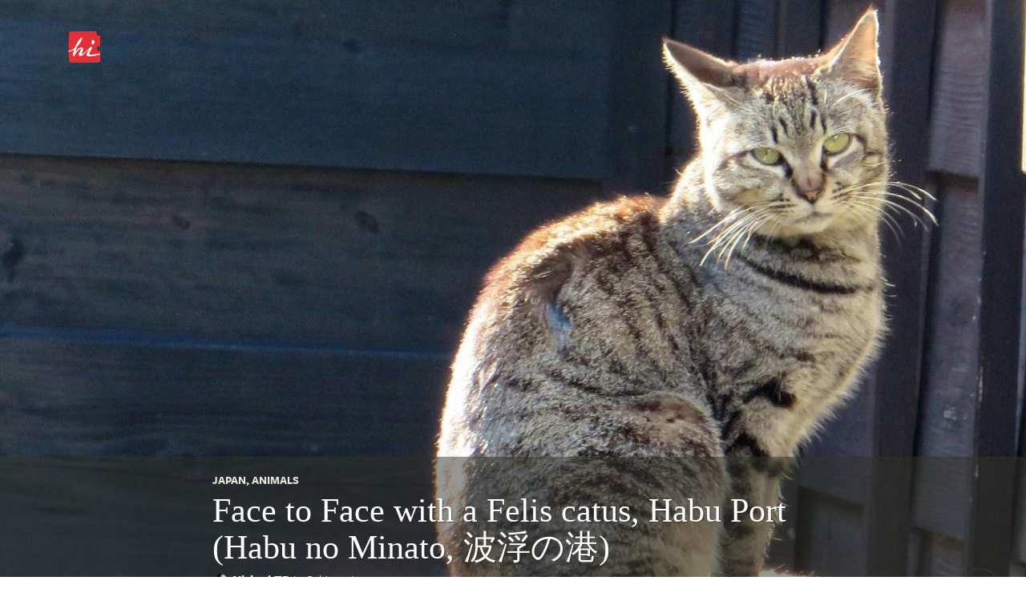

--- FILE ---
content_type: text/html
request_url: https://hitotoki.org/moments/wlms6s1e
body_size: 20420
content:
  <!DOCTYPE html>
<html>
    <head>
          <meta content="text/html; charset=utf-8" http-equiv="Content-Type" />
  <meta content="en-us" http-equiv="Content-Language" />

      <script type="text/javascript">var _sf_startpt=(new Date()).getTime()</script>
  
      <meta content='width=device-width, initial-scale=1.0, maximum-scale=1.0, user-scalable=no, minimal-ui' name='viewport'>
  
    <head prefix="og: http://ogp.me/ns# fb: http://ogp.me/ns/fb# narrativemapping: http://ogp.me/ns/fb/hitotoki#">
  <meta property="fb:app_id" content="475799045785748" />
  <meta property="fb:admins" content="623382" />
  <meta property="og:type" content="narrativemapping:moment" />
  <meta property="og:url" content="https://hitotoki.org/moments/wlms6s1e" />
  <meta property="og:title" content="Face to Face with a Felis catus, Habu Port (Habu no Minato, 波浮の港)" />
  <meta name="author" content="Nishad TR" />
  <meta property="place:location:latitude"  content="34.686609292294" />
  <meta property="place:location:longitude" content="139.44036483765" />
  <meta property="narrativemapping:city" content="Oshima" />
  <meta property="narrativemapping:country" content="Japan" />
  <meta property="narrativemapping:text" content="Face to Face with a Felis catus, Habu Port (Habu no Minato, 波浮の港)" />
      <meta property="og:description" content="A moment by Nishad TR in Oshima, Japan" />
    <meta property="narrativemapping:story" content="A moment by Nishad TR in Oshima, Japan" />
        <meta property="og:image" content="https://hitotoki.org/i.hitotoki.org/media/images/large/5333836e409a6e393fa9d1a7.jpg" />
    <meta property="narrativemapping:photo:url" content="https://hitotoki.org/i.hitotoki.org/media/images/large/5333836e409a6e393fa9d1a7.jpg" />
    <!-- Twitter -->
  <meta name="twitter:domain" content="hi.co">
      <meta name="twitter:card" content="summary_large_image">
    <meta name="twitter:image" content="https://hitotoki.org/i.hitotoki.org/media/images/large/5333836e409a6e393fa9d1a7.jpg">
    <meta name="twitter:site" content="@sayhi">
  <meta name="twitter:title" content="Face to Face with a Felis catus, Habu Port (Habu no Minato, 波浮の港)">
      <meta name="twitter:description" content="A moment by Nishad TR in Oshima, Japan">
  
  <link rel="apple-touch-icon" href="../bundles/hitomain/images/apple-touch-icon-57x57-v=1475304932.png" />
  <link rel="apple-touch-icon" sizes="72x72" href="../bundles/hitomain/images/apple-touch-icon-72x72-v=1475304932.png" />
  <link rel="apple-touch-icon" sizes="114x114" href="../bundles/hitomain/images/apple-touch-icon-114x114-v=1475304932.png" />
  <link rel="icon" type="image/x-icon" href="../bundles/hitomain/images/favicon-v=1475304932.png" />

  <title>Face to Face with a Felis catus, Habu Port (Habu no Minato, 波浮の港) – Oshima, Japan — A Hi Moment </title>
              <link rel="stylesheet" href="../css/3719091-v=1475304932.css" />
      
  <link rel="stylesheet" href="../bundles/hitomain/js/fancybox/jquery.fancybox.css" />

  
  <script src="http://cdn.ravenjs.com/1.1.11/jquery,native/raven.min.js"></script>
  <script>
      var options = {
          whitelistUrls: [
              /hi\.co/, /i\.hi\.co/, /sayhi\.co/, /sayhi\.dev/
          ]
      };
      
  </script>

  <link rel="stylesheet" href="https://use.typekit.net/mkp3ksc.css">
  <script type="text/javascript">try{Typekit.load();}catch(e){}</script>
    <script type="text/javascript">
    window._gaq = {
      push: function(){},
      _createAsyncTracker: function(){},
      _getAsyncTracker: function(){}
    }
  </script>
      </head>
    <body class="      landscape-moment fullbleed
  " data-route="">
        <div class="off-canvas-wrap">
  <div class="inner-wrap">
          <aside class="left-off-canvas-menu">
      <nav>
        <ul>
                  <li><a href="#" onclick='$(".exit-off-canvas").click();return false;' rel="auth" class="auth_delay">Sign In / Sign Up</a></li>
                </ul>
                <ul>
          <li><a href="/">Home</a></li>
          <li><a href="../editors_picks.html">Editors' picks</a></li>
          <li><a href="../extended.html">All the stories</a></li>
        </ul>
        <ul>
          <li><a href="../login.html">Welcome committee</a></li>
          <li><a href="../about.html">About Hi</a></li>
          <li><a href="mailto:feedback@hi.co">feedback@hi.co</a></li>
                  </ul>
      </nav>
      <h3>Capture. Write. Publish.</h3>
      <h3>1,994,637 words<br /> 3,431 cities</h3>
    </aside>
    <a class="exit-off-canvas"></a>




      <div class="container header-container-mobile">
        <div class="row">
          <header>
            <div class="large-6 medium-7 small-6 columns logo">
              <h1>                <a class="left-off-canvas-toggle asleep" href="#">
                  <svg alt="Home" version="1.1" id="Layer_3" xmlns="http://www.w3.org/2000/svg" xmlns:xlink="http://www.w3.org/1999/xlink" x="0px" y="0px"
                     width="40px" height="40px" viewBox="0 0 43 43" enable-background="new 0 0 43 43" xml:space="preserve">
                  <g>
                    <path class="background" fill="#FF0000" d="M1.769,0.671c-0.686,0.7-1.771,34.654-0.128,39.926c0.584,1.878,1.245,1.719,1.964,1.725
      c0.72,0.005,36.007-0.368,37.469-0.44c1.555-0.076,2.321-1.021,2.516-3.294c0.097-1.134-0.069-12.161-0.204-12.325
      c-0.134-0.166-2.698,0.159-3.418,0.243c-0.721,0.084-1.16-1.179-1.155-1.807c0.005-0.63-0.164-2.071-0.159-2.699
      c0.005-0.63,0.439-1.437,1.16-1.512c0.701-0.075,3.707,0.16,3.883-0.13c0.176-0.292,0.013-12.528,0.02-13.427
      c0.007-0.899-0.799-1.355-1.608-1.361c-0.81-0.006-2.251,0.432-2.251,0.432s-1.438-0.011-1.429-1.27
      c0.01-1.258-0.329-3.959-0.329-3.959s-0.175-0.721-0.984-0.727C36.305,0.039,2.661-0.239,1.769,0.671z"/>
    <path class="foreground" fill="#FFFFFF" d="M16.926,33.116c-1.678-0.013-3.272-1.749-2.785-2.764c0.444-0.928,4.122-6.668,2.953-6.677
      c-4.23-0.033-8.743,9.599-9.014,9.777c-0.271,0.177-1.662-0.238-1.478-0.822c0.391-1.236-0.347-1.576-0.347-1.576
      c0.007-0.898,2.076-6.817,2.076-6.817c-1.495,1.518-5.697,3.081-7.657,3.186c-1.395,0.074-0.191-1.155-0.191-1.155
      s3.876-0.038,8.312-3.87c0,0,5.074-11.613,9.281-14.092c1.254-0.739,0.779,3.918-3.125,8.743c-0.51,0.631-1.816,2.234-3.084,3.483
      l-2.399,7.985c0,0,3.709-6.807,8.685-6.767c3.147,0.023,1.396,5.585,0.299,7.825c-1.097,2.239,0.665,1.023,1.345,0.55
      c2.486-1.735,9.823-8.602,10.095-8.96c0.272-0.357,2.116-0.298,2.378,0.604c0.263,0.901-3.917,6.534-3.927,7.838
      c-0.011,1.304,0.929,1.896,2.143,1.905c1.214,0.009,12.603-1.605,13.149-1.652c0.473-0.042,0.541,0.917,0,1.081
      c-0.688,0.21-10.379,2.84-15.415,2.802c-1.349-0.011-3.683-0.568-3.67-2.231c0.008-1.08,3.516-6.919,3.472-7.078
      c-0.043-0.157-0.133-0.169-0.291-0.113C27.574,24.375,19.488,33.136,16.926,33.116z"/>
    <path class="foreground" fill="#FFFFFF" d="M31.606,14.524c0.012-1.482,1.284-3.227,1.914-3.222s1.82,1.408,1.863,3.252
      c0.034,1.438-1.87,3.447-2.454,3.354c-0.583-0.095-1.26,0.125-1.337-1.539C31.516,14.704,31.606,14.524,31.606,14.524z"/>
                  </g>
                  </svg>
                </a>
              </h1>
                          </div>
                          <div class="large-6 medium-7 small-6 columns show-for-small-only" style="
                position: relative;
                width: auto;
                top: -18px;
                float: right;
                padding: 0;
                margin: 0;
                height: 0px;
                ">
                <a href="../login.html" class="button shock" style="font-size: 1.4em;display: inline;float: right;font-size: 1.4em; display: inline; float: right; margin-right: 15px; margin-top: 25px;">Join</a>
              </div>
                        <div class="large-6 medium-5 hide-for-small columns sketchme">
              <nav>
              <ul>
                                <li class="login_action asleep">
                  <a href="#" rel="auth" class="button shock" style="font-size: 1.8em;">Join</a>
                </li>
                              </ul>
              </nav>
            </div>
          </header>
        </div>
      </div>

  
  <div id="alertsContainer">
    <div class="container alerts">
      <div class="row">
                  </div>
  </div>
    </div>

  
    <div id="landscape_moment" class="photo_moment">
    <div class="head_wrap">
      <div class="rip_mob">
        <img src="../bundles/hitomain/images/horiz_fill_trans-v=1475304932.png" />
      </div>
      <a data-href="/i.hitotoki.org/media/images/cover/5333836e409a6e393fa9d1a7.jpg" class="fancybox"  data-iwidth="1920" data-iheight="1078"><div class="desktop_image fadein fadein-half" style="background-image: url('/i.hitotoki.org/media/images/cover/5333836e409a6e393fa9d1a7.jpg');"></div></a>
            <div class="container">
          <div class="moment_head">
  <img src="../bundles/hitomain/images/horiz_fill_trans.png" class="rip" />
  <div class="row">
    <div class="large-8 large-offset-2 medium-8 medium-offset-2 columns fadein fadein-delay-quarter fadein-half">
              
            <h2 class="topic_list">
      <div class="topic_list_wrap" style="display: inline-block;">
      <a href="../topics/japan.html" class="topic_name">Japan</a>, <a href="../topics/animals.html" class="topic_name">Animals</a>      </div>
          </h2>
    


    <h1 class="moment_text tiny ja">Face to Face with a Felis catus, Habu Port (Habu no Minato, 波浮の港)</h1>

    <div class="header_profile">
      <a href="../people/rimpoche.html">
      <img class="avatar" width="20" src="/i.hitotoki.org/media/images/tiny/530b2b01c19cc247718b930b.jpg">
      </a>
      <div class="name">
        <a href="../people/rimpoche.html" class="username inline"><strong>Nishad TR</strong></a> in <a href="../places/japan/oshima.html" class="place-link inline">Oshima,&nbsp;<span>Japan</span></a>       </div>
    </div>

    <h3 class="moment_date"
        data-month = "3"
        data-day   = "22"
        data-year  = "2014"
        data-hour  = "3"
        data-min   = "51"
        data-ampm  = "pm"
        data-gmt   = "+0000"
        data-stamp = "1395503510"
        data-iso   = "Sat, 22 Mar 2014 15:51:50 +0000"
    >March 22nd, 2014, 3pm</h3>

    
                </div>
  </div>
</div>
      </div>

            <div class="map_icon" data-map="https://maps.google.com/maps/api/staticmap?center=34.711609292294%2C139.44036483765&zoom=11&maptype=roadmap&format=png&size=300x300&scale=2&style=element:labels.text.fill%7Ccolor:0x6e6f62&style=feature:water%7Celement:geometry.fill%7Ccolor:0x61dbee&style=feature:landscape%7Celement:geometry.fill%7Ccolor:0xf7f6f0&style=feature:administrative.locality%7Celement:labels.text.fill%7Ccolor:0x6e6f62&style=feature:road%7Celement:geometry%7Cvisibility:simplified&style=feature:road%7Celement:geometry%7Ccolor:0xffffff&style=feature:road%7Celement:labels.text.stroke%7Ccolor:0xffffff&style=feature:road%7Celement:labels.icon%7Csaturation:-88%7Chue:0xaaff00%7Cgamma:1.42&style=feature:road%7Celement:labels.text.fill%7Ccolor:0xabaaa7&style=feature:poi.park%7Celement:geometry%7Cvisibility:simplified%7Ccolor:0xa6e3c8&style=feature:poi.school%7Celement:geometry.fill%7Cvisibility:off%7Ccolor:0xffa5a4&style=feature:poi.medical%7Celement:geometry.fill%7Ccolor:0xdddfd3%7Cvisibility:on%7Cgamma:1.31&style=feature:poi.place_of_worship%7Celement:labels.icon%7Cgamma:1.45&style=feature:poi.park%7Celement:labels.icon%7Cgamma:1.28&style=feature:poi.business%7Celement:geometry.fill%7Ccolor:0xdddfd3%7Cgamma:1.31&sensor=false"></div>
      <div class="map_icon_close">
        <svg version="1.1" xmlns="http://www.w3.org/2000/svg" xmlns:xlink="http://www.w3.org/1999/xlink" x="0px" y="0px" width="31px"
           height="31px" viewBox="0 0 31 31" enable-background="new 0 0 31 31" xml:space="preserve">
        <g id="Default" display="none">
          <circle display="inline" fill="#E9E9E2" cx="15.5" cy="15.5" r="15.5"/>
        </g>
        <g id="Layer_2" display="none">
          <g display="inline">
            <path fill="#33322B" d="M13.861,22.898c-0.613-1.106-1.084-1.921-1.413-2.44l-0.524-0.82l-0.396-0.604
              c-0.863-1.344-1.762-2.453-2.698-3.33c0.533-0.441,1.032-0.662,1.492-0.662c0.567,0,1.07,0.208,1.511,0.623
              c0.442,0.416,0.999,1.206,1.67,2.371c0.765-2.483,1.736-4.837,2.915-7.064c0.652-1.212,1.233-2.027,1.744-2.445
              c0.511-0.418,1.188-0.628,2.031-0.628c0.447,0,1,0.069,1.66,0.208c-1.693,1.364-3.048,2.984-4.062,4.862
              C16.779,14.845,15.468,18.154,13.861,22.898z"/>
          </g>
        </g>
        <g class="layer_2_copy">
          <g>
            <path fill="#FFFFFF" d="M21.191,19.952l-1.245,1.246L15.5,16.753l-4.446,4.445l-1.246-1.246l4.446-4.446l-4.446-4.445l1.246-1.246
              l4.446,4.446l4.446-4.446l1.245,1.246l-4.445,4.445L21.191,19.952z"/>
          </g>
        </g>
        <g id="Add" display="none">
          <circle display="inline" fill="#33332B" cx="15.5" cy="15.5" r="15.5"/>
        </g>
        <g id="Layer_2_copy_2" display="none">
          <g display="inline">
            <path fill="#FFFFFF" d="M22.423,14.512v1.989h-5.927v5.929h-1.99v-5.929H8.578v-1.989h5.928V8.583h1.99v5.929H22.423z"/>
          </g>
        </g>
        </svg>
      </div>
          </div>
      <div class="container" id="moment">
    <div class="row">
      <div class="large-8 large-offset-2 medium-8 medium-offset-2 columns">
                    <div class="tell_me_more">
          <button rel="auth" id="tell_me_more_button" class="tell_me_more_button btn asleep " href="/moments/wlms6s1e/requestExtend" data-track-sketch-id="wlms6s1e">Tell me more</button>
        <br/>
    <div id="tell_me_more_message">
      <a data-tooltip data-options="disable_for_touch:true" class="has-tip tip-top" title="roberz" href="../people/roberz.html"><img class="user_avatar" src="../bundles/hitomain/images/default-profile.jpg"></a>
      <br/>
              <div class="inline_message">
          rob wants to know more.
        </div>
          </div>
  </div>
                                        <div class="thank_you_form">
      <div id="thank_you_message"></div>
      <form id="sketch_thanks_form" name="sketch_thanks_form" action="../login.html" method="post"   data-track-sketch-id="wlms6s1e" rel="auth">
          <input type="text" id="form_comment" name="form[comment]" placeholder="Enjoy this? Write a one line, private note of thanks." class="asleep" />
          <input type="hidden" id="form__token" name="form[_token]" value="FJhk0OHyEgb31vid8pagtgDyC8c1QLaFTyxPVTQs9P8" />
          <button id="thank_you_button" class="thank_you_button btn asleep" disabled="disabled">Thanks</button>
      </form>
    </div>
    <div class="thank_you" >
      <div class="subscription hidden">
          <button data-sub-type="user" data-username="rimpoche" class="subscription_button btn asleep" data-state="unsubscribed" disabled="disabled">Subscribe</button>
          <p class="hint">Liked that moment?<br /> Subscribe to Nishad and get their extensions as they publish them.</p>
      </div>
      <div class="thanked"><a data-tooltip data-options="disable_for_touch:true" class="has-tip tip-top" title="rob zet" href="../people/roberz.html"><img class="user_avatar" src="../bundles/hitomain/images/default-profile.jpg"></a><span class="message"><br />rob said thanks.</span></div>
    </div>
  

              </div>
    </div>

    <div class="row">
      <div class="large-8 large-offset-2 medium-8 medium-offset-2 columns meta">
        <div class="sharethis">
	<h4>Share this moment</h4>
	<a href="https://twitter.com/intent/tweet?text=Face%20to%20Face%20with%20a%20Felis%20catus,%20Habu%20Port%20(Habu%20no%20Minato,%20%E6%B3%A2%E6%B5%AE%E3%81%AE%E6%B8%AF)+in+Oshima+/moments/wlms6s1e+via+%40sayhi" class="twittershare"><svg version="1.1" id="Layer_1" xmlns="http://www.w3.org/2000/svg" xmlns:xlink="http://www.w3.org/1999/xlink" x="0px" y="0px" width="35px" height="35px" viewBox="0 0 35 35" enable-background="new 0 0 35 35" xml:space="preserve">
    <g id="layer1" transform="translate(-282.32053,-396.30734)">
        <path id="path5" fill="#FFFFFF" d="M313.532,405.922c-0.936,0.415-1.94,0.694-2.994,0.821c1.076-0.646,1.903-1.668,2.292-2.885
            c-1.009,0.598-2.123,1.032-3.312,1.266c-0.951-1.014-2.308-1.647-3.809-1.647c-2.88,0-5.215,2.335-5.215,5.216
            c0,0.408,0.046,0.807,0.134,1.188c-4.335-0.217-8.178-2.293-10.751-5.449c-0.448,0.77-0.706,1.666-0.706,2.622
            c0,1.809,0.92,3.406,2.32,4.341c-0.854-0.028-1.659-0.261-2.362-0.652c0,0.021,0,0.043,0,0.065c0,2.527,1.798,4.636,4.184,5.115c-0.437,0.12-0.898,0.183-1.374,0.183c-0.336,0-0.663-0.033-0.981-0.093c0.664,2.072,2.59,3.58,4.872,3.622
            c-1.785,1.398-4.034,2.232-6.478,2.232c-0.421,0-0.836-0.023-1.244-0.073c2.308,1.481,5.05,2.345,7.995,2.345
            c9.594,0,14.84-7.947,14.84-14.841c0-0.227-0.005-0.452-0.016-0.675C311.949,407.886,312.834,406.967,313.532,405.922
            L313.532,405.922z"/>
    </g>
    </svg></a>

	<a href="https://www.facebook.com/sharer/sharer.php?u=/moments/wlms6s1e" target="_blank" class="facebookshare"><svg version="1.1" id="Layer_1" xmlns="http://www.w3.org/2000/svg" xmlns:xlink="http://www.w3.org/1999/xlink" x="0px" y="0px"width="35px" height="35px" viewBox="0 0 35 35" enable-background="new 0 0 35 35" xml:space="preserve">
        <g>
            <path fill="#FFFFFF" d="M30.424,9.287c-0.988-0.215-2.149-0.344-3.01-0.344c-2.063,0-2.365,0.903-2.365,2.494v2.623h5.332L30.08,18.23h-5.031V35h-5.246V18.23H16.45V14.06h3.353v-2.924c0-4.343,2.021-6.493,6.666-6.493c1.634,0,3.139,0.215,4.515,0.602L30.424,9.287z"/>
        </g>
    </svg></a>
</div>
        <div class="momentby">
  <a href="../people/rimpoche.html">
    <img class="avatar" width="50" src="/i.hitotoki.org/media/images/tiny/530b2b01c19cc247718b930b.jpg">
    <span class="author">Nishad TR</span>
  </a>
  <p class="bio">      “I think there's something peculiar about me that I haven't died. It doesn't make sense but I refuse to die.”  -   Judy Garland
  </p>
        <div class="subscription">
          <button rel="auth" data-sub-type="user" data-username="rimpoche" class="subscription_button btn inactive asleep" data-state="unsubscribed" disabled="disabled">Subscribe</button>
      </div>
  </div>
<div class="sketch_meta_actions">
</div>
      </div>
    </div>
  </div>
</div>

  <div class="filed_under topic_list row">
    <h3 class="title columns">Filed Under</h3>
    <div class="filed_under_container">
          <div class="
            large-4 large-offset-2 medium-4 medium-offset-2 columns double
            ">
        <a href="../topics/japan.html">
          <div class="topic_block" style="background-color: #f2f2ed; background-image:url('/i.hitotoki.org/media/images/large/547439b413f4b31f4f8b46b8.jpg')">
            <div class="topic_data">
              <span class="name">Japan</span>
              <span class="stats">29 writers and 10,523 words</span>
              <!--button id="subscription_toggle" class="btn">Subscribe</button-->
            </div>
          </div>
        </a>
      </div>
          <div class="
            large-4 large-offset-2 medium-4 medium-offset-2 columns double
            ">
        <a href="../topics/animals.html">
          <div class="topic_block" style="background-color: #f2f2ed; background-image:url('/i.hitotoki.org/media/images/large/5333836e409a6e393fa9d1a7.jpg')">
            <div class="topic_data">
              <span class="name">Animals</span>
              <span class="stats">21 writers and 6,056 words</span>
              <!--button id="subscription_toggle" class="btn">Subscribe</button-->
            </div>
          </div>
        </a>
      </div>
      </div>
  </div>


  <div class="container tornbg">
    <div class="row moment_list">
      <h3 class="title columns"><a href="../places/japan/oshima.html">Other moments in Oshima</a></h3>
      <div class="columns">
        <ul class="large-block-grid-3 medium-block-grid-2 small-block-grid-1 moment_list_new_container">
                      <li class="moment_preview" id="moment-0">
                <a rel="0" href="2mrh5hxg.html">

                  <div class="moment_image lazy" data-original="/i.hitotoki.org/media/images/medium/533241f8409a6ea87afbb840.jpg" style="background-image: none;"></div>

                  <div class="moment_content">
                                        <h3>japan,&nbsp;Culture,&nbsp;spring</h3>
                                        <p class="moment_text ja">Camellia (Tsubaki 椿) Ambassador, Tsubaki Matsuri (椿まつり)</p>
                    <div class="author">Nishad TR</div>
                    <div class="location">in Oshima,&nbsp;<span>Japan</span></div>
                  </div>
                </a>
              </li>
                      <li class="moment_preview" id="moment-1">
                <a rel="1" href="4dnuwuy1.html">

                  <div class="moment_image lazy" data-original="/i.hitotoki.org/media/images/medium/5333df66c21363231ede7cd4.jpg" style="background-image: none;"></div>

                  <div class="moment_content">
                                        <h3>japan,&nbsp;Ships,&nbsp;Ports</h3>
                                        <p class="moment_text ja">波浮の港 (Habu no Minato), The Habu Port</p>
                    <div class="author">Nishad TR</div>
                    <div class="location">in Oshima,&nbsp;<span>Japan</span></div>
                  </div>
                </a>
              </li>
                </ul>
      </div>
          </div>
  </div>



        <footer>
        <div class="row">
          <div class="large-12 columns">
            <ul><li><a href="../about.html">About Hi / Contact</a></li><li><a href="../about/privacy.html">Privacy Policy</a></li><li><a href="../about/terms.html">Terms of Service</a></li></ul>
            <p>© 2013–2016 Moments Management Corp.<br /> Managing your moments, so you don't have to.</p>

            <div class="colab">
            <h4>Proudly in collaboration with</h4>
            <a href="http://rackspace.com" target="_new">
            <svg version="1.1" xmlns="http://www.w3.org/2000/svg" xmlns:xlink="http://www.w3.org/1999/xlink" x="0px" y="0px"
               width="50px" height="14.862px" viewBox="161.679 50.76 50 14.862" enable-background="new 161.679 50.76 50 14.862"
               xml:space="preserve" id="rackspace">
            <g id="Foreground">
                <path fill="#FFFFFF" d="M185.262,50.792c-0.019,0-0.034,0.013-0.038,0.031l-0.358,1.869c-0.002,0.011,0.001,0.023,0.008,0.032
                  s0.018,0.014,0.029,0.014h1.114c0.018,0,0.034-0.013,0.038-0.031l0.059-0.294c0.002-0.011-0.001-0.023-0.008-0.032
                  c-0.007-0.009-0.018-0.014-0.029-0.014c0,0-0.612,0-0.693,0c0.014-0.071,0.076-0.398,0.085-0.448c0.057,0,0.625,0,0.625,0
                  c0.019,0,0.034-0.014,0.038-0.032l0.053-0.294c0-0.002,0.001-0.004,0.001-0.007c0-0.009-0.003-0.018-0.009-0.024
                  c-0.007-0.009-0.019-0.014-0.03-0.014c0,0-0.527,0-0.607,0c0.013-0.068,0.063-0.336,0.073-0.384c0.058,0,0.7,0,0.7,0
                  c0.019,0,0.034-0.013,0.038-0.032l0.051-0.294c0-0.002,0-0.004,0-0.007c0-0.009-0.003-0.018-0.009-0.024
                  c-0.008-0.009-0.018-0.014-0.029-0.014L185.262,50.792L185.262,50.792z"/>
                <path fill="#FFFFFF" d="M175.747,51.163h-0.086l-0.095,0.494h0.087c0.124,0,0.233-0.04,0.3-0.107
                  c0.049-0.05,0.073-0.113,0.073-0.187v-0.007C176.023,51.223,175.938,51.163,175.747,51.163z M175.31,50.792h0.316
                  c0.3,0,0.857,0,0.867,0.522v0.016c0,0.185-0.062,0.345-0.18,0.465c-0.147,0.15-0.373,0.233-0.636,0.233h-0.186l-0.13,0.678
                  c-0.003,0.019-0.019,0.031-0.038,0.031h-0.375c-0.011,0-0.022-0.005-0.029-0.014c-0.007-0.008-0.01-0.021-0.008-0.031l0.361-1.869
                  C175.276,50.805,175.292,50.792,175.31,50.792z"/>
                <path fill="#FFFFFF" d="M177.173,51.976c0.003,0.205,0.102,0.423,0.364,0.423c0.133,0,0.253-0.053,0.356-0.158
                  c0.182-0.186,0.259-0.48,0.255-0.689c-0.003-0.204-0.103-0.42-0.37-0.42c-0.136,0-0.256,0.053-0.358,0.156
                  C177.265,51.446,177.168,51.716,177.173,51.976z M176.993,51.122c0.205-0.24,0.471-0.362,0.791-0.362
                  c0.519,0,0.823,0.303,0.833,0.831c0.006,0.317-0.103,0.62-0.307,0.854c-0.188,0.214-0.47,0.326-0.815,0.326
                  c-0.463,0-0.781-0.327-0.79-0.814C176.699,51.647,176.801,51.351,176.993,51.122z"/>
                <path fill="#FFFFFF" d="M181.14,50.792c-0.015,0-0.029,0.009-0.035,0.023c0,0-0.467,1.055-0.57,1.289
                  c-0.006-0.251-0.032-1.274-0.032-1.274c0-0.021-0.017-0.037-0.039-0.037h-0.503c-0.015,0-0.029,0.009-0.035,0.023
                  c0,0-0.439,1.059-0.535,1.29c-0.015-0.247-0.075-1.277-0.075-1.277c-0.001-0.021-0.018-0.036-0.038-0.036h-0.375
                  c-0.011,0-0.021,0.004-0.028,0.012c-0.007,0.008-0.011,0.019-0.01,0.029l0.154,1.869c0.001,0.02,0.018,0.035,0.038,0.035h0.463
                  c0.015,0,0.029-0.009,0.035-0.023c0,0,0.465-1.103,0.567-1.345c0.008,0.258,0.042,1.331,0.042,1.331
                  c0,0.021,0.018,0.037,0.039,0.037h0.468c0.015,0,0.029-0.009,0.035-0.022l0.856-1.869c0.005-0.012,0.004-0.026-0.003-0.037
                  c-0.007-0.011-0.019-0.018-0.032-0.018H181.14z"/>
                <path fill="#FFFFFF" d="M181.918,50.792c-0.019,0-0.034,0.013-0.038,0.031l-0.358,1.869c-0.002,0.011,0.001,0.023,0.008,0.032
                  c0.007,0.009,0.018,0.014,0.03,0.014h1.114c0.019,0,0.034-0.013,0.038-0.031l0.058-0.294c0.002-0.011,0-0.023-0.008-0.032
                  c-0.007-0.009-0.018-0.014-0.03-0.014c0,0-0.611,0-0.693,0c0.014-0.071,0.076-0.398,0.085-0.448c0.057,0,0.625,0,0.625,0
                  c0.019,0,0.034-0.014,0.038-0.032l0.053-0.294c0-0.002,0-0.004,0-0.007c0-0.009-0.003-0.018-0.009-0.024
                  c-0.007-0.009-0.018-0.014-0.029-0.014c0,0-0.527,0-0.607,0c0.013-0.068,0.064-0.336,0.073-0.384c0.058,0,0.7,0,0.7,0
                  c0.019,0,0.035-0.013,0.038-0.032l0.051-0.294c0-0.002,0-0.004,0-0.007c0-0.009-0.003-0.018-0.009-0.024
                  c-0.007-0.009-0.018-0.014-0.029-0.014L181.918,50.792L181.918,50.792z"/>
                <path fill="#FFFFFF" d="M183.985,51.163h-0.124l-0.08,0.427h0.09c0.089,0,0.252-0.014,0.34-0.103
                  c0.041-0.041,0.061-0.094,0.061-0.16v-0.006C184.27,51.174,184.162,51.163,183.985,51.163z M183.96,50.792
                  c0.343,0,0.77,0,0.779,0.479v0.013c0,0.142-0.045,0.264-0.133,0.355c-0.074,0.077-0.177,0.129-0.296,0.153
                  c0.04,0.034,0.069,0.083,0.085,0.145l0.194,0.752c0.001,0.003,0.001,0.007,0.001,0.01c0,0.008-0.002,0.017-0.008,0.023
                  c-0.007,0.009-0.019,0.015-0.03,0.015h-0.394c-0.018,0-0.033-0.012-0.037-0.029l-0.1-0.439l-0.018-0.087
                  c-0.031-0.152-0.045-0.221-0.187-0.221h-0.11l-0.143,0.746c-0.004,0.018-0.02,0.031-0.038,0.031h-0.375
                  c-0.012,0-0.022-0.005-0.03-0.014c-0.007-0.009-0.01-0.021-0.008-0.032l0.355-1.87c0.003-0.018,0.02-0.031,0.038-0.031H183.96
                  L183.96,50.792z"/>
                <path fill="#FFFFFF" d="M187.278,51.163h-0.097l-0.229,1.204h0.128c0.238,0,0.421-0.063,0.544-0.188
                  c0.126-0.128,0.189-0.321,0.189-0.574v-0.029C187.81,51.317,187.609,51.163,187.278,51.163z M186.831,50.792h0.562
                  c0.326,0,0.875,0.109,0.89,0.835c0.003,0.185-0.029,0.533-0.287,0.796c-0.205,0.208-0.505,0.314-0.894,0.314h-0.629
                  c-0.012,0-0.022-0.005-0.029-0.014c-0.008-0.009-0.011-0.021-0.009-0.032l0.357-1.869
                  C186.797,50.805,186.812,50.792,186.831,50.792z"/>
                <path fill="#FFFFFF" d="M189.68,51.902h-0.089l-0.088,0.464h0.082c0.145,0,0.302-0.011,0.383-0.094
                  c0.041-0.041,0.061-0.099,0.061-0.174V52.09C190.025,51.955,189.928,51.902,189.68,51.902z M189.834,51.163h-0.1l-0.075,0.384
                  h0.101c0.099,0,0.23-0.015,0.301-0.087c0.035-0.036,0.052-0.082,0.052-0.141v-0.006C190.11,51.188,190.013,51.163,189.834,51.163z
                   M189.397,50.792h0.554c0.384,0,0.606,0.177,0.612,0.485v0.009c0,0.193-0.126,0.365-0.307,0.44
                  c0.139,0.064,0.22,0.202,0.224,0.395v0.014c0,0.153-0.048,0.28-0.144,0.376c-0.147,0.151-0.404,0.227-0.763,0.227h-0.532
                  c-0.012,0-0.022-0.005-0.03-0.014c-0.007-0.009-0.01-0.021-0.008-0.032l0.355-1.87C189.363,50.805,189.379,50.792,189.397,50.792z
                  "/>
                <path fill="#FFFFFF" d="M192.152,50.792c-0.012,0-0.022,0.006-0.03,0.015c0,0-0.479,0.633-0.551,0.729
                  c-0.041-0.11-0.269-0.72-0.269-0.72c-0.006-0.015-0.021-0.025-0.036-0.025h-0.396c-0.013,0-0.025,0.006-0.032,0.017
                  c-0.004,0.006-0.006,0.014-0.006,0.021c0,0.005,0.001,0.01,0.003,0.015c0,0,0.446,1.063,0.456,1.084
                  c-0.005,0.022-0.146,0.763-0.146,0.763c-0.001,0.002-0.001,0.005-0.001,0.007c0,0.009,0.003,0.018,0.009,0.024
                  c0.007,0.009,0.018,0.014,0.029,0.014h0.375c0.019,0,0.034-0.013,0.038-0.031c0,0,0.143-0.746,0.146-0.765
                  c0.012-0.015,0.878-1.088,0.878-1.088c0.006-0.007,0.009-0.016,0.009-0.024c0-0.006-0.001-0.011-0.004-0.017
                  c-0.006-0.014-0.02-0.022-0.034-0.022H192.152L192.152,50.792z"/>

                    <path fill="#FFFFFF" d="M166.95,53.826c-0.199,0.419-0.12,0.764,0.177,0.769c0.297,0.005,0.699-0.331,0.898-0.75
                      c0.199-0.42,0.12-0.764-0.177-0.77C167.551,53.071,167.149,53.406,166.95,53.826z M169.369,52.311
                      c0.002,0.001,0.003,0.003,0.003,0.006c0,0.001,0,0.002,0,0.002c-0.177,0.503-0.471,1.075-0.763,1.509
                      c-0.614,0.912-1.496,1.487-1.969,1.285s-0.359-1.107,0.256-2.02c0.139-0.205,0.29-0.393,0.447-0.559
                      c0.001-0.001,0.002-0.003,0.002-0.005c0-0.004-0.003-0.007-0.007-0.007h-0.001c-0.193,0.027-0.389,0.065-0.586,0.115
                      c-0.002,0-0.003,0.001-0.004,0.002c-2.076,2.546-2.959,5.852-2.837,8.801v0.001c0,0.004-0.003,0.007-0.007,0.007
                      c0,0-0.002,0-0.003-0.001c-1.224-0.493-2.118-1.675-2.211-3.172l-0.001-0.018c-0.155-2.663,1.968-5.391,4.742-6.093
                      C167.504,51.894,168.52,51.966,169.369,52.311z"/>
                    <path fill="#FFFFFF" d="M168.584,59.494c-0.202,0.14-0.412,0.27-0.63,0.386c0,0.001-0.002,0.001-0.002,0.001
                      c-0.004,0-0.008-0.003-0.008-0.007c-0.041-0.639-0.178-1.259-0.417-1.774c-0.635-1.376-1.744-1.482-2.478-0.236
                      c-0.449,0.763-0.653,1.855-0.598,2.903c0,0.004,0.002,0.006,0.005,0.007c0.778,0.244,1.674,0.271,2.63,0.029
                      c2.771-0.706,4.889-3.431,4.735-6.091c-0.135-2.337-1.979-3.848-4.303-3.708c0,0-0.003,0.001-0.004,0.002
                      c-0.226,0.229-0.437,0.46-0.636,0.693c-0.001,0.001-0.001,0.003-0.001,0.004c0,0.003,0.003,0.007,0.007,0.007c0,0,0,0,0.001,0
                      c1.361-0.172,2.453,0.104,3.166,0.671c0.001,0.001,0.003,0.003,0.003,0.005c0,0.001,0,0.003-0.001,0.004
                      c-2.454,3.459-2.15,5.431-1.466,7.095c0,0.001,0,0.001,0,0.003C168.586,59.49,168.585,59.493,168.584,59.494z"/>
                      <path fill="#FFFFFF" d="M199.694,56.888c-0.378,0.378-0.662,1.089-0.662,1.655c0,0.497,0.185,0.806,0.504,0.806
                        c0.513,0,0.954-0.536,1.106-1.32c0.034-0.175,0.068-0.354,0.094-0.513c0.024-0.158,0.04-0.298,0.035-0.396
                        c-0.017-0.335-0.19-0.516-0.503-0.516C200.077,56.604,199.878,56.704,199.694,56.888z M200.217,60.387
                        c-0.001-0.002-0.002-0.004-0.001-0.006l0.116-0.593c0.002-0.009-0.003-0.016-0.011-0.018c-0.007-0.001-0.013,0.002-0.016,0.007
                        c-0.259,0.439-0.767,0.719-1.336,0.719c-0.937,0-1.359-0.831-1.359-1.662c-0.001-0.945,0.369-1.88,0.991-2.502
                        c0.521-0.521,1.193-0.796,1.944-0.796c0.571,0.003,0.994,0.168,1.259,0.489c0.393,0.475,0.36,1.188,0.263,1.707l-0.507,2.652
                        c-0.001,0.003-0.004,0.006-0.007,0.006h-1.332C200.221,60.39,200.218,60.389,200.217,60.387z"/>
                      <path fill="#FFFFFF" d="M191.475,55.536c0.579,0,1.007,0.126,1.213,0.243c0.003,0.001,0.004,0.004,0.003,0.007l-0.199,1.049
                        c-0.001,0.002-0.002,0.004-0.004,0.005s-0.004,0.001-0.007,0c-0.233-0.128-0.639-0.264-1.074-0.264
                        c-0.365,0-0.603,0.153-0.603,0.409c0,0.184,0.182,0.349,0.567,0.536c0.502,0.25,1.068,0.622,1.068,1.293
                        c0,0.438-0.146,0.805-0.434,1.09c-0.383,0.38-1.004,0.588-1.752,0.582c-0.574-0.01-1.155-0.159-1.446-0.369
                        c-0.002-0.002-0.003-0.004-0.003-0.007l0.2-1.055c0.001-0.002,0.003-0.004,0.005-0.005c0.002,0,0.004,0,0.006,0
                        c0.312,0.195,0.924,0.406,1.374,0.406c0.349,0,0.583-0.161,0.583-0.419c0-0.234-0.165-0.397-0.586-0.604
                        c-0.667-0.333-1.001-0.756-1.001-1.255C189.386,56.199,190.222,55.536,191.475,55.536z"/>
                      <path fill="#FFFFFF" d="M205.394,55.545c0.356,0,0.719,0.062,0.971,0.165c0.003,0.001,0.006,0.005,0.005,0.008l-0.216,1.13
                        c0,0.002-0.002,0.004-0.004,0.005c-0.002,0.001-0.004,0.001-0.006,0c-0.218-0.122-0.469-0.18-0.769-0.18
                        c-1.003,0-1.601,0.874-1.601,1.716c0,0.714,0.478,0.971,0.923,0.971c0.397,0,0.735-0.087,1.165-0.299
                        c0.002-0.001,0.006-0.001,0.008,0c0.002,0.002,0.003,0.004,0.003,0.007l-0.221,1.16c0,0.002-0.001,0.004-0.003,0.005
                        c-0.326,0.158-0.83,0.252-1.35,0.252c-1.217,0-2.001-0.763-2.001-1.943C202.299,56.834,203.629,55.545,205.394,55.545z"/>
                      <path fill="#FFFFFF" d="M183.655,55.545c0.356,0,0.719,0.062,0.971,0.165c0.003,0.001,0.005,0.005,0.004,0.008l-0.215,1.13
                        c-0.001,0.002-0.002,0.004-0.004,0.005c-0.002,0.001-0.004,0.001-0.006,0c-0.217-0.122-0.469-0.18-0.769-0.18
                        c-1.003,0-1.6,0.874-1.6,1.716c0,0.714,0.478,0.971,0.922,0.971c0.398,0,0.736-0.087,1.166-0.299
                        c0.002-0.001,0.005-0.001,0.007,0c0.002,0.002,0.003,0.004,0.003,0.007l-0.22,1.16c0,0.002-0.002,0.004-0.003,0.005
                        c-0.326,0.158-0.83,0.252-1.349,0.252c-1.217,0-2.001-0.763-2.001-1.943C180.56,56.834,181.891,55.545,183.655,55.545z"/>
                      <path fill="#FFFFFF" d="M176.105,55.526c0.083,0,0.186,0.009,0.261,0.022c0.002,0,0.003,0.001,0.005,0.003
                        c0,0.001,0.001,0.003,0,0.005l-0.271,1.365c0,0.002-0.001,0.003-0.003,0.004c-0.002,0.001-0.003,0.001-0.006,0.001
                        c-0.049-0.01-0.127-0.022-0.219-0.022c-0.956,0-1.329,0.935-1.474,1.708l-0.34,1.817c0,0.004-0.003,0.006-0.007,0.006h-1.394
                        c-0.002,0-0.004-0.001-0.005-0.003c-0.001-0.001-0.002-0.004-0.001-0.006l0.911-4.789c0-0.003,0.003-0.006,0.007-0.006h1.227
                        c0.002,0,0.003,0,0.005,0.002c0,0.001,0.001,0.003,0.001,0.004l-0.156,0.823c-0.001,0.005,0,0.013,0.007,0.016
                        c0.007,0.004,0.015,0.001,0.02-0.006C175.039,55.865,175.545,55.526,176.105,55.526z"/>
                      <path fill="#FFFFFF" d="M177.956,56.888c-0.378,0.378-0.662,1.089-0.662,1.655c0,0.497,0.184,0.806,0.504,0.806
                        c0.513,0,0.954-0.536,1.106-1.32c0.034-0.175,0.068-0.354,0.093-0.513c0.025-0.158,0.04-0.298,0.036-0.396
                        c-0.017-0.335-0.191-0.516-0.504-0.516C178.338,56.604,178.14,56.704,177.956,56.888z M178.479,60.387
                        c-0.001-0.002-0.002-0.004-0.001-0.006l0.117-0.593c0.001-0.009-0.003-0.016-0.012-0.018c-0.006-0.001-0.012,0.002-0.016,0.007
                        c-0.259,0.439-0.766,0.719-1.336,0.719c-0.936,0-1.359-0.831-1.36-1.662c0-0.945,0.371-1.88,0.992-2.502
                        c0.521-0.521,1.193-0.796,1.944-0.796c0.572,0.003,0.995,0.168,1.259,0.489c0.392,0.475,0.36,1.188,0.262,1.707l-0.507,2.652
                        c0,0.003-0.003,0.006-0.006,0.006h-1.331C178.481,60.39,178.479,60.389,178.479,60.387z"/>
                      <path fill="#FFFFFF" d="M194.769,59.428c0.739,0,1.282-1.051,1.282-1.978c0-0.224-0.053-0.768-0.568-0.768
                        c-0.524,0-0.968,0.598-1.14,1.504C194.284,58.497,194.12,59.428,194.769,59.428z M195.979,55.536
                        c0.932,0,1.537,0.707,1.537,1.808c0,1.155-0.555,2.339-1.555,2.872c-0.91,0.485-1.724,0.272-1.979-0.108
                        c0-0.001-0.001-0.001-0.001,0l-0.341,1.799c0,0.003-0.004,0.005-0.007,0.005h-1.395c-0.002,0-0.004-0.001-0.005-0.002
                        c-0.002-0.002-0.002-0.004-0.002-0.006l1.197-6.295c0.001-0.003,0.003-0.006,0.007-0.006l1.227,0.001
                        c0.002,0,0.004,0.001,0.005,0.003c0.002,0.001,0.002,0.004,0.002,0.006l-0.122,0.641c-0.002,0.007-0.001,0.016,0.006,0.019
                        s0.015,0,0.02-0.007l0.006-0.008C194.938,55.796,195.446,55.536,195.979,55.536z"/>
                      <path fill="#FFFFFF" d="M185.53,53.967h1.385c0.002,0,0.004,0.001,0.006,0.003c0.001,0.002,0.001,0.003,0.001,0.006
                        l-0.723,3.799c0,0.002,0.001,0.004,0.003,0.006c0.002,0.001,0.005,0,0.007-0.001l1.858-2.144
                        c0.001-0.001,0.003-0.002,0.005-0.002h1.519c0.003,0,0.006,0.001,0.007,0.004c0.001,0.001,0.001,0.002,0.001,0.003
                        s-0.001,0.003-0.002,0.004l-1.929,2.173l1.177,2.553c0.001,0.001,0.001,0.002,0.001,0.003s-0.001,0.003-0.002,0.004
                        c-0.001,0.002-0.004,0.003-0.006,0.003h-1.499c-0.003,0-0.005-0.002-0.007-0.004l-1.138-2.524
                        c-0.001-0.002-0.003-0.003-0.005-0.003c-0.003,0-0.004,0.002-0.005,0.004l-0.479,2.521c0,0.004-0.003,0.006-0.007,0.006h-1.385
                        c-0.002,0-0.004-0.001-0.005-0.002c-0.001-0.002-0.002-0.004-0.001-0.006l1.216-6.4
                        C185.524,53.969,185.527,53.967,185.53,53.967z"/>
                      <path fill="#FFFFFF" d="M209.205,56.966c0-0.245-0.203-0.399-0.507-0.399c-0.601,0-0.986,0.486-1.099,0.946l-0.004,0.017
                        c0,0-0.001,0,0,0.001l0,0h0.018c0.815,0.005,1.275-0.078,1.477-0.278C209.167,57.175,209.205,57.081,209.205,56.966z
                         M208.873,55.536c0.991,0,1.652,0.576,1.652,1.43c0,0.395-0.128,0.72-0.382,0.967c-0.464,0.452-1.336,0.66-2.67,0.628l-0.015,0
                        c-0.001,0-0.001,0-0.001,0c0,0,0,0,0,0l0.001,0.015c0.004,0.137,0.052,0.331,0.142,0.457c0.183,0.23,0.505,0.356,0.904,0.356
                        c0.585,0,1.092-0.142,1.642-0.459c0.003-0.001,0.006-0.001,0.008,0s0.003,0.004,0.003,0.007l-0.222,1.167
                        c-0.001,0.002-0.002,0.004-0.004,0.005c-0.671,0.341-1.457,0.378-1.766,0.378c-1.311,0-2.059-0.729-2.059-2.001
                        c0-0.734,0.27-1.469,0.738-2.017C207.361,55.867,208.081,55.536,208.873,55.536z"/>
                    <path fill="#FFFFFF" d="M210.532,59.895c-0.026,0.291,0.186,0.523,0.475,0.523c0.296,0,0.56-0.242,0.586-0.538
                      c0.026-0.291-0.186-0.523-0.475-0.523C210.822,59.357,210.559,59.598,210.532,59.895z M210.449,59.887
                      c0.03-0.339,0.33-0.614,0.669-0.614s0.589,0.275,0.559,0.614c-0.031,0.339-0.33,0.613-0.67,0.613
                      C210.668,60.5,210.418,60.226,210.449,59.887z M210.928,59.525c0.001-0.001,0.002-0.003,0.003-0.003h0.154l0.001,0
                      c0.04,0,0.065,0,0.086,0.002c0.026,0.002,0.047,0.006,0.068,0.014c0.078,0.026,0.122,0.087,0.122,0.167
                      c0,0.013-0.002,0.027-0.004,0.042c-0.019,0.097-0.079,0.176-0.192,0.207l0.099,0.291c0,0,0,0,0,0.001s0,0.001,0,0.001
                      c-0.001,0.001-0.001,0.001-0.001,0.001h-0.102c0,0-0.002-0.001-0.003-0.002l-0.094-0.277l-0.062,0.001h-0.002h-0.068
                      l-0.051,0.275c-0.001,0.001-0.002,0.002-0.002,0.002h-0.084c-0.001,0-0.002,0-0.003-0.001c0,0,0-0.001,0-0.002l0.052-0.277
                      v-0.004l0.042-0.218L210.928,59.525z M211.068,59.611h-0.067l-0.025,0.136l-0.025,0.135h0.066h0.008
                      c0.033,0,0.057-0.001,0.074-0.002c0.02-0.001,0.035-0.004,0.051-0.009c0.063-0.019,0.108-0.065,0.12-0.125
                      c0.011-0.059-0.016-0.105-0.072-0.124c-0.015-0.005-0.028-0.007-0.048-0.009c-0.018-0.001-0.04-0.001-0.073-0.002H211.068z"/>

                  <path fill="#FFFFFF" d="M188.444,65.092h-0.393c-0.002,0-0.004-0.001-0.006-0.003c-0.001-0.002-0.002-0.004-0.001-0.006
                    l0.45-2.371c0-0.003,0.003-0.006,0.007-0.006h0.393c0.003,0,0.005,0.001,0.006,0.003s0.002,0.004,0.001,0.006l-0.45,2.371
                    C188.45,65.089,188.448,65.092,188.444,65.092z"/>
                  <path fill="#FFFFFF" d="M201.996,65.092h-0.25c-0.002,0-0.004-0.001-0.006-0.003c-0.001-0.002-0.001-0.004-0.001-0.006
                    l0.182-0.951c0.009-0.057,0.013-0.133,0.008-0.187c-0.017-0.216-0.154-0.345-0.367-0.345c-0.245,0-0.474,0.23-0.532,0.537
                    l-0.176,0.948c-0.001,0.003-0.004,0.006-0.007,0.006h-0.25c-0.002,0-0.004-0.001-0.006-0.003
                    c-0.001-0.002-0.002-0.004-0.001-0.006l0.178-0.951c0.011-0.052,0.017-0.128,0.011-0.187c-0.016-0.213-0.158-0.345-0.37-0.345
                    c-0.245,0-0.474,0.23-0.532,0.537l-0.179,0.948c-0.001,0.003-0.004,0.006-0.007,0.006h-0.251c-0.002,0-0.004-0.001-0.005-0.003
                    s-0.002-0.004-0.002-0.006l0.316-1.679c0.001-0.004,0.004-0.006,0.007-0.006h0.251c0.002,0,0.004,0.001,0.005,0.002
                    c0.001,0.002,0.002,0.004,0.001,0.006l-0.045,0.246c0.146-0.175,0.293-0.29,0.522-0.29c0.243,0,0.433,0.138,0.51,0.37
                    c0.144-0.242,0.365-0.37,0.644-0.37c0.312,0,0.536,0.212,0.562,0.526c0.005,0.064-0.006,0.139-0.018,0.211
                    c-0.003,0.017-0.005,0.034-0.008,0.051l-0.177,0.936C202.003,65.089,202,65.092,201.996,65.092z"/>
                  <path fill="#FFFFFF" d="M207.733,65.092h-0.251c-0.002,0-0.004-0.001-0.005-0.003c-0.002-0.002-0.002-0.004-0.002-0.006
                    l0.179-0.951c0.011-0.052,0.016-0.129,0.011-0.187c-0.017-0.216-0.165-0.345-0.397-0.345c-0.262,0-0.496,0.226-0.558,0.537
                    l-0.179,0.948c-0.001,0.003-0.004,0.006-0.007,0.006h-0.25c-0.003,0-0.005-0.001-0.006-0.003s-0.002-0.004-0.002-0.006
                    l0.316-1.679c0.001-0.004,0.004-0.006,0.008-0.006h0.25c0,0,0.004,0.001,0.006,0.002c0.001,0.002,0.001,0.004,0.001,0.006
                    l-0.045,0.246c0.122-0.146,0.284-0.29,0.549-0.29c0.329,0,0.559,0.207,0.584,0.526c0.005,0.066-0.002,0.15-0.022,0.262
                    l-0.173,0.936C207.739,65.089,207.736,65.092,207.733,65.092z"/>
                  <path fill="#FFFFFF" d="M208.217,65.622c-0.138,0-0.259-0.038-0.38-0.118c-0.004-0.002-0.005-0.007-0.002-0.01l0.121-0.188
                    c0.001-0.002,0.003-0.003,0.005-0.003s0.004,0,0.005,0.001c0.062,0.047,0.177,0.082,0.26,0.082c0.149,0,0.268-0.087,0.406-0.302
                    l-0.437-1.677c0-0.002,0-0.005,0.002-0.006c0.001-0.002,0.003-0.003,0.005-0.003h0.26c0.003,0,0.006,0.002,0.007,0.005
                    l0.34,1.386l0.784-1.388c0.001-0.002,0.003-0.003,0.006-0.003h0.283c0.002,0,0.004,0.001,0.006,0.003
                    c0.001,0.003,0.001,0.005,0,0.007l-1.014,1.737C208.669,65.484,208.479,65.622,208.217,65.622z"/>
                  <path fill="#FFFFFF" d="M196.546,65.131c-0.372,0-0.768-0.255-0.804-0.741c-0.021-0.271,0.071-0.537,0.252-0.732
                    c0.173-0.188,0.414-0.295,0.664-0.295c0.407,0,0.615,0.248,0.703,0.396c0.002,0.003,0.001,0.008-0.003,0.01l-0.191,0.126
                    c-0.003,0.003-0.007,0.002-0.01-0.002c-0.093-0.138-0.233-0.295-0.499-0.295c-0.166,0-0.33,0.076-0.449,0.209
                    c-0.142,0.153-0.213,0.363-0.197,0.575c0.025,0.338,0.286,0.514,0.531,0.514c0.173,0,0.319-0.067,0.474-0.219
                    c0.002-0.001,0.003-0.002,0.006-0.002l0,0c0.001,0,0.003,0.001,0.005,0.002l0.157,0.162c0.003,0.003,0.003,0.008,0,0.011
                    C196.996,65.042,196.793,65.131,196.546,65.131z"/>
                  <path fill="#FFFFFF" d="M191.533,65.128c-0.321,0-0.546-0.204-0.57-0.521c-0.007-0.089,0.01-0.198,0.028-0.304l0.177-0.936
                    c0-0.004,0.004-0.006,0.007-0.006h0.394c0.002,0,0.004,0.001,0.005,0.002c0.002,0.002,0.002,0.004,0.002,0.007l-0.182,0.952
                    c-0.01,0.053-0.014,0.122-0.01,0.17c0.014,0.167,0.126,0.263,0.31,0.263c0.213,0,0.382-0.166,0.431-0.423l0.185-0.965
                    c0-0.004,0.003-0.006,0.007-0.006h0.393c0.002,0,0.004,0.001,0.006,0.002c0.001,0.002,0.002,0.004,0.001,0.007l-0.323,1.715
                    c-0.001,0.003-0.003,0.006-0.007,0.006h-0.393c-0.003,0-0.005-0.001-0.006-0.003s-0.002-0.004-0.002-0.006l0.037-0.197
                    C191.911,65.002,191.758,65.128,191.533,65.128z"/>
                  <path fill="#FFFFFF" d="M187.174,65.131c-0.467,0-0.814-0.316-0.849-0.771c-0.021-0.274,0.067-0.533,0.249-0.729
                    c0.179-0.193,0.431-0.304,0.692-0.304c0.396,0,0.614,0.213,0.729,0.393c0.002,0.003,0.001,0.007-0.002,0.01l-0.289,0.208
                    c-0.001,0.001-0.004,0.001-0.006,0.001c-0.001,0-0.003-0.001-0.004-0.003c-0.092-0.132-0.208-0.254-0.436-0.254
                    c-0.129,0-0.26,0.061-0.357,0.167c-0.122,0.136-0.185,0.321-0.17,0.508c0.018,0.245,0.199,0.422,0.43,0.422
                    c0.155,0,0.275-0.055,0.418-0.189c0.002-0.001,0.004-0.002,0.005-0.002c0.002,0,0.004,0.001,0.006,0.003l0.227,0.257
                    c0.003,0.003,0.002,0.007,0,0.009C187.677,64.992,187.492,65.131,187.174,65.131z"/>
                  <path fill="#FFFFFF" d="M185.068,65.092h-0.393c-0.002,0-0.004-0.001-0.005-0.003c-0.001-0.002-0.002-0.004-0.002-0.006
                    l0.179-0.951c0.011-0.053,0.017-0.121,0.013-0.171c-0.014-0.167-0.127-0.263-0.313-0.263c-0.213,0-0.382,0.166-0.431,0.423
                    l-0.181,0.965c0,0.003-0.003,0.006-0.006,0.006h-0.396c-0.002,0-0.004-0.001-0.006-0.003c-0.001-0.002-0.001-0.004-0.001-0.006
                    l0.323-1.715c0-0.004,0.003-0.006,0.007-0.006h0.393c0.002,0,0.004,0.001,0.005,0.002c0.001,0.002,0.002,0.004,0.001,0.007
                    l-0.037,0.193c0.111-0.114,0.267-0.237,0.492-0.237c0.319,0,0.542,0.204,0.567,0.52c0.008,0.093-0.011,0.205-0.028,0.304
                    l-0.173,0.936C185.075,65.089,185.072,65.092,185.068,65.092z"/>
                  <path fill="#FFFFFF" d="M174.543,65.092h-0.25c-0.002,0-0.003-0.001-0.005-0.003c-0.001-0.002-0.001-0.004-0.001-0.006
                    l0.179-0.951c0.011-0.052,0.016-0.128,0.011-0.187c-0.017-0.216-0.166-0.345-0.397-0.345c-0.262,0-0.497,0.226-0.558,0.537
                    l-0.179,0.948c0,0.003-0.003,0.006-0.006,0.006h-0.25c-0.002,0-0.004-0.001-0.005-0.003c-0.001-0.002-0.002-0.004-0.002-0.006
                    l0.451-2.371c0-0.003,0.003-0.006,0.007-0.006h0.25c0.002,0,0.004,0.001,0.006,0.003c0.001,0.002,0.001,0.004,0.001,0.006
                    l-0.178,0.938c0.122-0.146,0.284-0.29,0.548-0.29c0.329,0,0.559,0.207,0.584,0.526c0.005,0.067-0.002,0.15-0.022,0.262
                    l-0.173,0.936C174.549,65.089,174.546,65.092,174.543,65.092z"/>
                  <path fill="#FFFFFF" d="M175.804,65.131c-0.449,0-0.773-0.29-0.807-0.722c-0.022-0.276,0.076-0.561,0.26-0.762
                    c0.172-0.187,0.395-0.285,0.643-0.285c0.453,0,0.682,0.326,0.708,0.649c0.008,0.106-0.003,0.215-0.034,0.321
                    c-0.001,0.003-0.003,0.005-0.006,0.005h-1.309c0,0.019,0,0.036,0.002,0.054l0,0.007c0.024,0.304,0.236,0.5,0.54,0.5
                    c0.223,0,0.359-0.078,0.496-0.196c0.001-0.001,0.002-0.002,0.004-0.002c0.003,0.001,0.004,0.001,0.005,0.003l0.143,0.166
                    c0.003,0.003,0.003,0.007,0,0.01C176.318,64.997,176.127,65.131,175.804,65.131z M175.277,64.136h1.067
                    c0.007-0.031,0.008-0.072,0.004-0.122c-0.016-0.206-0.142-0.426-0.446-0.426c-0.169,0-0.323,0.068-0.446,0.199
                    C175.373,63.878,175.311,64,175.277,64.136z"/>
                  <path fill="#FFFFFF" d="M172.463,65.122c-0.26,0-0.424-0.126-0.44-0.338c-0.004-0.054,0-0.118,0.01-0.178l0.188-0.973h-0.222
                    c-0.002,0-0.004-0.001-0.006-0.002c-0.001-0.002-0.001-0.004-0.001-0.006l0.042-0.221c0-0.004,0.003-0.006,0.006-0.006h0.228
                    l0.097-0.501c0.001-0.004,0.003-0.006,0.007-0.006h0.247c0.001,0,0.003,0.001,0.005,0.002c0.001,0.002,0.001,0.005,0.001,0.006
                    l-0.097,0.499h0.52c0.002,0,0.004,0.001,0.005,0.002c0.001,0.002,0.002,0.004,0.001,0.006l-0.042,0.222
                    c0,0.003-0.003,0.005-0.006,0.005h-0.522l-0.186,0.963c-0.003,0.027-0.007,0.082-0.004,0.121c0.01,0.137,0.134,0.166,0.236,0.166
                    c0.075,0,0.155-0.018,0.236-0.052c0.002-0.001,0.005,0,0.007,0.001c0.002,0.002,0.003,0.005,0.002,0.007l-0.044,0.228
                    c0,0.003-0.002,0.005-0.004,0.005C172.646,65.107,172.566,65.122,172.463,65.122z"/>
                  <path fill="#FFFFFF" d="M189.812,65.131c-0.478,0-0.837-0.325-0.874-0.79c-0.021-0.259,0.07-0.52,0.249-0.713
                    c0.176-0.194,0.417-0.301,0.68-0.301c0.239,0,0.45,0.077,0.609,0.225c0.153,0.142,0.248,0.343,0.266,0.567
                    c0.021,0.262-0.07,0.52-0.249,0.711C190.317,65.024,190.076,65.131,189.812,65.131z M189.871,63.682
                    c-0.133,0-0.261,0.059-0.361,0.164c-0.115,0.122-0.182,0.311-0.168,0.481c0.021,0.276,0.201,0.448,0.468,0.448
                    c0.138,0,0.27-0.06,0.361-0.163c0.115-0.122,0.182-0.311,0.168-0.482C190.316,63.854,190.138,63.682,189.871,63.682z"/>
                  <path fill="#FFFFFF" d="M198.339,65.131c-0.453,0-0.795-0.313-0.829-0.761c-0.021-0.261,0.069-0.52,0.248-0.71
                    c0.175-0.189,0.418-0.298,0.667-0.298c0.455,0,0.798,0.312,0.833,0.757c0.021,0.257-0.07,0.517-0.248,0.714
                    C198.835,65.023,198.591,65.131,198.339,65.131z M198.427,63.598c-0.17,0-0.332,0.074-0.456,0.209
                    c-0.138,0.148-0.21,0.357-0.194,0.557c0.026,0.326,0.241,0.529,0.562,0.529c0.172,0,0.334-0.073,0.456-0.206
                    c0.137-0.148,0.21-0.356,0.194-0.557C198.962,63.802,198.747,63.598,198.427,63.598z"/>
                  <path fill="#FFFFFF" d="M202.557,65.612h-0.25c-0.003,0-0.005-0.001-0.006-0.003c-0.001-0.001-0.002-0.003-0.001-0.005
                    l0.414-2.199c0.001-0.004,0.004-0.006,0.008-0.006h0.25c0.002,0,0.004,0.001,0.006,0.002c0.001,0.002,0.001,0.004,0.001,0.006
                    l-0.05,0.263c0.172-0.206,0.368-0.307,0.599-0.307c0.396,0,0.695,0.295,0.729,0.718c0.023,0.293-0.069,0.575-0.253,0.775
                    c-0.163,0.178-0.382,0.275-0.614,0.275c-0.365,0-0.56-0.215-0.659-0.401l-0.166,0.876
                    C202.562,65.61,202.56,65.612,202.557,65.612z M203.474,63.598c-0.175,0-0.348,0.081-0.475,0.222
                    c-0.145,0.158-0.219,0.361-0.203,0.56c0.023,0.3,0.256,0.517,0.554,0.517c0.166,0,0.322-0.068,0.44-0.192
                    c0.14-0.154,0.209-0.373,0.191-0.599C203.957,63.802,203.753,63.598,203.474,63.598z"/>
                  <path fill="#FFFFFF" d="M205.03,65.127c-0.26,0-0.551-0.147-0.576-0.471c-0.012-0.159,0.032-0.299,0.13-0.404
                    c0.124-0.136,0.329-0.211,0.577-0.211c0.182,0,0.378,0.029,0.599,0.089l0.005-0.031c0.01-0.051,0.014-0.111,0.011-0.153
                    c-0.017-0.219-0.182-0.335-0.475-0.335c-0.195,0-0.344,0.044-0.465,0.087c-0.002,0.001-0.004,0.001-0.006,0
                    c-0.001-0.001-0.003-0.003-0.003-0.004l-0.059-0.208c-0.001-0.004,0.001-0.008,0.004-0.009c0.182-0.07,0.352-0.102,0.551-0.102
                    c0.423,0,0.681,0.191,0.707,0.526c0.005,0.07-0.001,0.153-0.019,0.233l-0.178,0.951c0,0.003-0.004,0.006-0.007,0.006h-0.244
                    c-0.002,0-0.004-0.001-0.006-0.003c-0.001-0.002-0.002-0.004-0.001-0.006l0.046-0.235
                    C205.466,65.034,205.267,65.127,205.03,65.127z M205.185,64.241c-0.163,0-0.298,0.049-0.38,0.138
                    c-0.063,0.065-0.093,0.151-0.085,0.248c0.014,0.178,0.16,0.292,0.373,0.292c0.295,0,0.558-0.212,0.613-0.494l0.022-0.11
                    C205.56,64.267,205.367,64.241,205.185,64.241z"/>
                  <path fill="#FFFFFF" d="M193.592,65.128c-0.404,0-0.699-0.298-0.733-0.741c-0.023-0.3,0.065-0.576,0.253-0.778
                    c0.164-0.18,0.394-0.281,0.626-0.281c0.261,0,0.458,0.107,0.602,0.329l0.178-0.944c0.001-0.003,0.004-0.006,0.007-0.006h0.394
                    c0.002,0,0.004,0.001,0.005,0.003c0.002,0.002,0.002,0.004,0.002,0.006l-0.447,2.371c0,0.003-0.004,0.006-0.007,0.006h-0.394
                    c-0.002,0-0.004-0.001-0.005-0.003c-0.002-0.002-0.002-0.004-0.002-0.006l0.039-0.202
                    C193.95,65.049,193.786,65.128,193.592,65.128z M193.81,63.679c-0.138,0-0.268,0.058-0.365,0.163
                    c-0.12,0.131-0.181,0.319-0.165,0.518c0.02,0.253,0.191,0.416,0.436,0.416c0.144,0,0.283-0.064,0.384-0.177
                    c0.124-0.135,0.188-0.314,0.173-0.494C194.252,63.854,194.062,63.679,193.81,63.679z"/>
                  <path fill="#FFFFFF" d="M179.867,65.612h-0.396c-0.003,0-0.005-0.001-0.006-0.003c-0.001-0.001-0.002-0.003-0.001-0.005
                    l0.422-2.235c0-0.004,0.003-0.006,0.007-0.006h0.394c0,0,0.004,0.001,0.005,0.002c0.001,0.002,0.001,0.005,0.001,0.007
                    l-0.039,0.203c0.163-0.171,0.323-0.247,0.517-0.247c0.404,0,0.699,0.297,0.734,0.74c0.023,0.3-0.067,0.576-0.253,0.778
                    c-0.165,0.179-0.392,0.282-0.623,0.282c-0.26,0-0.463-0.111-0.605-0.33l-0.149,0.808C179.874,65.61,179.87,65.612,179.867,65.612
                    z M180.651,63.679c-0.145,0-0.282,0.062-0.387,0.177c-0.122,0.132-0.184,0.312-0.169,0.494c0.019,0.247,0.212,0.426,0.458,0.426
                    c0.14,0,0.272-0.06,0.365-0.163c0.123-0.13,0.182-0.313,0.166-0.518C181.062,63.842,180.893,63.679,180.651,63.679z"/>
                  <path fill="#FFFFFF" d="M182.575,65.131c-0.485,0-0.809-0.29-0.845-0.757c-0.021-0.273,0.075-0.554,0.258-0.753
                    c0.175-0.189,0.416-0.294,0.677-0.294c0.42,0,0.712,0.263,0.745,0.672c0.009,0.121-0.007,0.248-0.046,0.367
                    c-0.001,0.002-0.004,0.004-0.007,0.004h-1.24c0.024,0.266,0.2,0.424,0.472,0.424c0.154,0,0.276-0.047,0.421-0.163
                    c0.003-0.003,0.007-0.003,0.01,0.001l0.208,0.25c0.002,0.003,0.002,0.007-0.001,0.01
                    C183.048,65.053,182.834,65.131,182.575,65.131z M182.141,64.097h0.875c0.007-0.03,0.009-0.07,0.005-0.112
                    c-0.016-0.202-0.15-0.321-0.36-0.321c-0.146,0-0.277,0.057-0.378,0.166C182.218,63.901,182.168,63.994,182.141,64.097z"/>
                  <path fill="#FFFFFF" d="M178.509,65.131c-0.479,0-0.838-0.325-0.874-0.79c-0.021-0.26,0.07-0.52,0.249-0.713
                    c0.175-0.194,0.417-0.301,0.68-0.301c0.24,0,0.45,0.077,0.609,0.225c0.153,0.142,0.248,0.343,0.266,0.567
                    c0.02,0.262-0.07,0.521-0.249,0.711C179.014,65.024,178.772,65.131,178.509,65.131z M178.567,63.682
                    c-0.133,0-0.261,0.059-0.361,0.164c-0.116,0.122-0.182,0.311-0.168,0.481c0.021,0.276,0.2,0.448,0.467,0.448
                    c0.138,0,0.27-0.06,0.361-0.163c0.116-0.122,0.182-0.311,0.168-0.482C179.013,63.854,178.834,63.682,178.567,63.682z"/>
            </g>
            </svg>
            </a>

            <a href="http://go.co/" target="_new">
            <svg version="1.1" id="dotco" xmlns="http://www.w3.org/2000/svg" xmlns:xlink="http://www.w3.org/1999/xlink" x="0px" y="0px"
               width="243px" height="267.167px" viewBox="0 0 243 267.167" enable-background="new 0 0 243 267.167" xml:space="preserve">
            <g>
                  <path fill="#FF6E00" d="M171.178,0.848H14.695c-7.011,0-12.688,5.68-12.688,12.682v190.284c0,7.005,5.678,12.683,12.688,12.683
                    h190.276c7.004,0,12.684-5.678,12.684-12.683V44.473c0-2.81-0.773-3.813-2.092-5.138c-7.346-7.345-31.668-31.669-34.479-34.479
                    C177.769,1.541,176.278,0.848,171.178,0.848"/>
                  <path fill="#FFFFFF" d="M163.694,121.794c-22.112,0-40.047,17.931-40.047,40.042c0,22.108,17.935,40.044,40.047,40.044
                    c22.127,0,40.042-17.936,40.042-40.044C203.736,139.725,185.821,121.794,163.694,121.794 M163.694,182.565
                    c-11.443,0-20.727-9.273-20.727-20.729c0-11.45,9.283-20.724,20.727-20.724c11.451,0,20.733,9.273,20.733,20.724
                    C184.428,173.292,175.146,182.565,163.694,182.565"/>
                  <path fill="#FFFFFF" d="M99.97,170.339c-1.026,0.69-2.591,2.217-3.269,3.229c-3.686,5.473-10.049,8.997-17.155,8.997
                    c-11.445,0-20.728-9.273-20.728-20.729c0-11.45,9.282-20.724,20.728-20.724c7.106,0,13.47,3.524,17.155,8.997
                    c0.678,1.015,2.242,2.536,3.269,3.229c4.922,3.311,12.591,3.245,19.148,2.667c-2.83-19.34-19.45-34.211-39.572-34.211
                    c-22.128,0-40.046,17.931-40.046,40.042c0,22.108,17.918,40.044,40.046,40.044c20.122,0,36.742-14.87,39.572-34.211
                    C112.561,167.086,104.892,167.015,99.97,170.339"/>
                  <path fill="#FFFFFF" d="M34.408,188.31c0,5.103-4.141,9.241-9.244,9.241c-5.102,0-9.239-4.139-9.239-9.241
                    c0-5.104,4.138-9.242,9.239-9.242C30.268,179.068,34.408,183.206,34.408,188.31"/>
            </g>
            </svg>
            </a>
            </div>
          </div>
        </div>
      </footer>

      <div class="auth-box-container">
      <a href="#" class="close_auth">
        <svg version="1.1" xmlns="http://www.w3.org/2000/svg" xmlns:xlink="http://www.w3.org/1999/xlink" x="0px" y="0px" width="31px"
           height="31px" viewBox="0 0 31 31" enable-background="new 0 0 31 31" xml:space="preserve">
        <g id="Default" display="none">
          <circle display="inline" fill="#E9E9E2" cx="15.5" cy="15.5" r="15.5"/>
        </g>
        <g id="Layer_2" display="none">
          <g display="inline">
            <path fill="#33322B" d="M13.861,22.898c-0.613-1.106-1.084-1.921-1.413-2.44l-0.524-0.82l-0.396-0.604
              c-0.863-1.344-1.762-2.453-2.698-3.33c0.533-0.441,1.032-0.662,1.492-0.662c0.567,0,1.07,0.208,1.511,0.623
              c0.442,0.416,0.999,1.206,1.67,2.371c0.765-2.483,1.736-4.837,2.915-7.064c0.652-1.212,1.233-2.027,1.744-2.445
              c0.511-0.418,1.188-0.628,2.031-0.628c0.447,0,1,0.069,1.66,0.208c-1.693,1.364-3.048,2.984-4.062,4.862
              C16.779,14.845,15.468,18.154,13.861,22.898z"/>
          </g>
        </g>
        <g class="layer_2_copy">
          <g>
            <path fill="#FFFFFF" d="M21.191,19.952l-1.245,1.246L15.5,16.753l-4.446,4.445l-1.246-1.246l4.446-4.446l-4.446-4.445l1.246-1.246
              l4.446,4.446l4.446-4.446l1.245,1.246l-4.445,4.445L21.191,19.952z"/>
          </g>
        </g>
        <g id="Add" display="none">
          <circle display="inline" fill="#33332B" cx="15.5" cy="15.5" r="15.5"/>
        </g>
        <g id="Layer_2_copy_2" display="none">
          <g display="inline">
            <path fill="#FFFFFF" d="M22.423,14.512v1.989h-5.927v5.929h-1.99v-5.929H8.578v-1.989h5.928V8.583h1.99v5.929H22.423z"/>
          </g>
        </g>
        </svg>
      </a>
      <div class="box register-box">
        <h3>Create a free account</h3>
        <h4>Have an account? <a href="#" class="auth-toggle">Sign in.</a></h4>
        <form id="AuthRegisterForm">
                    <a class="btn-auth btn-facebook fbbutton large">Sign up with Facebook</a>
          <p class="auth_or"><span>or</span></p>
          <div class="">
            <label for=""></label>
            <input type="email" id="AuthRegisterEmail" placeholder="Email" autocomplete="on" required/>
            <div class="error emailErrors"></div>
          </div>
          <div class="">
            <label for=""></label>
            <input type="text" id="AuthRegisterUsername" placeholder="Username" required/>
            <div class="error usernameErrors"></div>
          </div>
          <div class="">
            <label for=""></label>
            <input type="text" id="AuthRegisterFirst" placeholder="First name" required/>
            <div class="error firstNameErrors"></div>
          </div>
          <div class="">
            <label for=""></label>
            <input type="text" id="AuthRegisterLast"  placeholder="Last name" required/>
            <div class="error lastNameErrors"></div>
          </div>
          <div class="">
            <label for=""></label>
            <input type="password" id="AuthRegisterPassword"  placeholder="password" required/>
            <div class="error plainPasswordErrors"></div>
          </div>
          <div class="">
            <label><input type="checkbox" id="AuthRegisterTerms" /> I agree to the <a target="_blank" href="../about/terms.html">Terms of Use</a> and <a target="_blank" href="../about/privacy.html">Privacy Policy</a></label>
            <div class="error hasAcceptedTermsErrors"></div>
          </div>
          <button type="submit" class="submit btn">Sign Up</button>
        </form>
      </div>
      <div class="box login-box">
        <h3>Sign in</h3>
        <h4>No account? <a href="#" class="auth-toggle">Sign up for free.</a></h4>
        <form id="AuthLoginForm">
                    <a class="btn-auth btn-facebook fbbutton large">Sign in with Facebook</a>
          <p class="auth_or"><span>or</span></p>
          <div class="">
            <label for=""></label>
            <input type="text" id="AuthLoginUsername"  placeholder="Username or Email"/>
          </div>
          <div class="">
            <label for=""></label>
            <input type="password" id="AuthLoginPassword"  placeholder="password"/>
            <div class="error globalErrors"></div>
          </div>
          <button type="submit" class="submit btn">Sign in</button><br/>
          <a href="../resetting/request.html" class="forgot">Forgot your password?</a>
        </form>
      </div>
    </div>
  
    </div>
</div>
              <script type="text/javascript"
          src="https://maps.googleapis.com/maps/api/js?key=AIzaSyDAXmNggk7EQB3QslScEsZfTFEerxnK43I&amp;language=en">
  </script>
        <script src="../js/bd10a59-v=1475304932.js"></script>
  
  <script type="text/javascript">
    window.current_user = null;

  if(Raven&&Raven.setUser){
    Raven.setUser();
  }
  
  var auth_type = "MODAL";
  HI.Controller.Auth(auth_type);

  </script>

  <script type="text/javascript">
      $(function() {
      $(document).foundation();
          //$(function() { FastClick.attach(document.body); });

          $("img.lazy, div.lazy").lazyload({
              threshold : 700,
              effect : "fadeIn"
          });

          setTimeout(function(){
            $(".container.alerts").fadeOut(400);
          }, 15000);
      });


      HI.Controller.Subscription.initSubscriptionLinks();

  window.isMobile = {
      Android: function() {
          return navigator.userAgent.match(/Android/i) ? true : false;
      },
      BlackBerry: function() {
          return navigator.userAgent.match(/BlackBerry/i) ? true : false;
      },
      iOS: function() {
          return navigator.userAgent.match(/iPhone|iPad|iPod/i) ? true : false;
      },
      Windows: function() {
          return navigator.userAgent.match(/IEMobile/i) ? true : false;
      },
      any: function() {
          return (window.isMobile.Android() || window.isMobile.BlackBerry() || window.isMobile.iOS() || window.isMobile.Windows());
      }
  };
  </script>

        <script type="text/javascript">
        var _sf_async_config = { uid: 49495, domain: 'hi.co', useCanonical: true };
        (function() {
          function loadChartbeat() {
            window._sf_endpt = (new Date()).getTime();
            var e = document.createElement('script');
            e.setAttribute('language', 'javascript');
            e.setAttribute('type', 'text/javascript');
            e.setAttribute('src','//static.chartbeat.com/js/chartbeat.js');
            document.body.appendChild(e);
          };
          var oldonload = window.onload;
           
             
        })();
      </script>
      <!-- start Mixpanel -->
      <script type="text/javascript">(function(e,b){if(!b.__SV){var a,f,i,g;window.mixpanel=b;a=e.createElement("script");a.type="text/javascript";a.async=!0;a.src=("https:"===e.location.protocol?"https:":"http:")+'//cdn.mxpnl.com/libs/mixpanel-2.2.min.js';f=e.getElementsByTagName("script")[0];f.parentNode.insertBefore(a,f);b._i=[];b.init=function(a,e,d){function f(b,h){var a=h.split(".");2==a.length&&(b=b[a[0]],h=a[1]);b[h]=function(){b.push([h].concat(Array.prototype.slice.call(arguments,0)))}}var c=b;"undefined"!==typeof d?c=b[d]=[]:d="mixpanel";c.people=c.people||[];c.toString=function(b){var a="mixpanel";"mixpanel"!==d&&(a+="."+d);b||(a+=" (stub)");return a};c.people.toString=function(){return c.toString(1)+".people (stub)"};i="disable track track_pageview track_links track_forms register register_once alias unregister identify name_tag set_config people.set people.set_once people.increment people.append people.track_charge people.clear_charges people.delete_user".split(" ");for(g=0;g<i.length;g++)f(c,i[g]);b._i.push([a,e,d])};b.__SV=1.2}})(document,window.mixpanel||[]);mixpanel.init("5d7446ce07740f05f5eda9d19679f6b1");
      </script><!-- end Mixpanel -->
      <script>
        (function(i,s,o,g,r,a,m){i['GoogleAnalyticsObject']=r;i[r]=i[r]||function(){
        (i[r].q=i[r].q||[]).push(arguments)},i[r].l=1*new Date();a=s.createElement(o),
        m=s.getElementsByTagName(o)[0];a.async=1;a.src=g;m.parentNode.insertBefore(a,m)
        })(window,document,'script','//www.google-analytics.com/analytics.js','ga');

         
         
      </script>
  

        <div id="fb-root"></div>
      <script>
        window.FB_IS_READY = false;
        window.fbAsyncInit = function() {
          // init the FB JS SDK
          FB.init({
            appId      : '475799045785748',                        // App ID from the app dashboard
            channelUrl : '/channel.html?v=1475304932', // Channel file for x-domain comms
            status     : true,                                 // Check Facebook Login status
            xfbml      : true                                  // Look for social plugins on the page
          });

          // Additional initialization code such as adding Event Listeners goes here
          window.FB_IS_READY = true;
          if(window.fbready){
              window.fbready();
          }
        };

        // Load the SDK asynchronously
        (function(d, s, id){
           var js, fjs = d.getElementsByTagName(s)[0];
           if (d.getElementById(id)) {return;}
           js = d.createElement(s); js.id = id;
           js.src = "//connect.facebook.net/en_US/all.js";
           fjs.parentNode.insertBefore(js, fjs);
         }(document, 'script', 'facebook-jssdk'));
      </script>
      

    <script type="text/javascript">
      window.current_sketch = {
          id: 'wlms6s1e',
          text: 'Face to Face with a Felis catus, Habu Port (Habu no Minato, 波浮の港)',
          url: "/moments/wlms6s1e",
          image: {
              id: "5333836e409a6e393fa9d1a7",
              medium: "/i.hitotoki.org/media/images/medium/5333836e409a6e393fa9d1a7.jpg"
          },          user: {
              username: 'rimpoche',
              usernameCanonical: 'rimpoche',
              profileImage: "/i.hitotoki.org/media/images/medium/530b2b01c19cc247718b930b.jpg"          },
          place: {
              city: 'Oshima',
              country: 'Japan'
          },
          coordinates: {
              lat: 34.686609292294,
              lng: 139.44036483765
          },
          momentPage: true,
          defaultTopics: [
            { name: "japan" },{ name: "animals" }          ]
      }
      window.topic_paths = {
        api_get_topics: "/api/topics",
        api_post_sketch_topics: "/api/sketches/wlms6s1e/topics",
        sketch_send_editor_email_topic: "/moments/wlms6s1e/sendEditorTopicEmail"
      }
    </script>
    <script src="http://ajax.googleapis.com/ajax/libs/jqueryui/1.10.3/jquery-ui.min.js"></script>

                      <script src="../js/e8bd45e-v=1475304932.js"></script>
           
    

    <script type="text/javascript">
      
          </script>

    <script type="text/javascript">
      $(function(){
         $('body').bind("DOMSubtreeModified", function() {
            $(".asleep").prop("disabled", false).removeClass("asleep");
        });
      })
    </script>
    </body>
</html>

